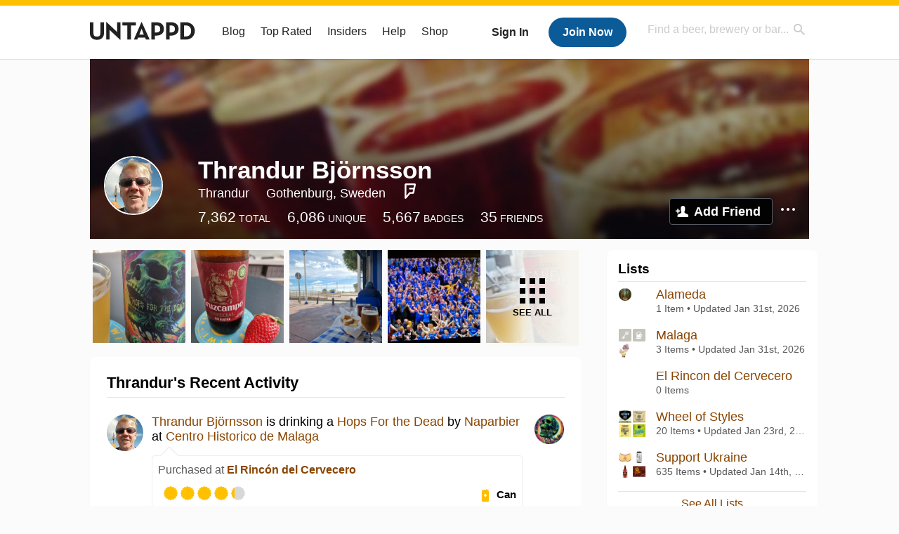

--- FILE ---
content_type: text/html; charset=UTF-8
request_url: https://untappd.com/user/Thrandur
body_size: 17041
content:
<!DOCTYPE html>

<html lang="en">

<head>
			<!-- https://nextglass.slack.com/archives/C04N1J9FBHU/p1759426560133409?thread_ts=1755544269.186859&cid=C04N1J9FBHU -->
		<!-- From their docs: IMPORTANT: This tag must be the first '<script>' tag on the page. -->
		<script src="https://app.termly.io/resource-blocker/d6db7a3c-38b6-45a7-9433-e965e78f4809"></script>
	
	<meta http-equiv="Content-Type" content="text/html; charset=utf-8" />

			<title>Thrandur Björnsson on Untappd</title>
		
	<meta property="og:site_name" content="Untappd" />

	<!-- meta block -->
			<meta name="description" content="Thrandur Björnsson Check-in Activity on Untappd with beer ratings, venues and more." />
		<meta name="viewport" content="user-scalable=no, initial-scale=1, maximum-scale=1, minimum-scale=1, width=device-width" />
	<meta name="robots" content="noindex, nofollow"><meta name="referrer" content="origin-when-crossorigin">
	<meta name="author" content="The Untappd Team" />
	<meta name="Copyright" content="Copyright Untappd 2026. All Rights Reserved." />
	<meta name="DC.title" content="Untappd" />
			<meta name="DC.subject" content="Thrandur Björnsson Check-in Activity on Untappd with beer ratings, venues and more." />
			<meta name="DC.creator" content="The Untappd Team" />

	<meta name="google-site-verification" content="EnR7QavTgiLCzZCCOv_OARCHsHhFwkwnJdG0Sti9Amg" />
	<meta name="bitly-verification" content="b3080898518a"/>

	<!-- favicon -->
	<link rel="apple-touch-icon" sizes="144x144" href="https://untappd.com/assets/apple-touch-icon.png">
	<link rel="icon" type="image/png" href="https://untappd.com/assets/favicon-32x32-v2.png" sizes="32x32">
	<link rel="icon" type="image/png" href="https://untappd.com/assets/favicon-16x16-v2.png" sizes="16x16">
	<link rel="manifest" href="https://untappd.com/assets/manifest.json">
	<link rel="mask-icon" href="https://untappd.com/assets/safari-pinned-tab.svg" color="#5bbad5">

	<link rel="stylesheet"
    	href="https://untappd.com/assets/css/tailwind.css?v=2.8.34">
	</link>

			<link rel="stylesheet" href="https://untappd.com/assets/css/master.min.css?v=4.5.36" />
		<link rel="stylesheet" href="https://untappd.com/assets/v3/css/style.css?v=4.5.36" />
		<link rel="stylesheet" href="https://untappd.com/assets/design-system/css/styles.css?v=4.5.36" />
		<link href="https://fonts.googleapis.com/icon?family=Material+Icons" rel="stylesheet">
		<link href="https://fonts.googleapis.com/css?family=Material+Icons|Material+Icons+Outlined|Material+Icons+Two+Tone|Material+Icons+Round|Material+Icons+Sharp" rel="stylesheet">
			<script src="https://untappd.com/assets/v3/js/common/min/site_common_min.js?v=2.8.34"></script>
				<link rel="stylesheet" href="https://untappd.com/assets/css/facybox.min.css?v=4.5.36" />
			
		<link rel="stylesheet" href="https://untappd.com/assets/css/jquery.notifyBar.min.css?v=4.5.36" />
		<link rel="stylesheet" href="https://untappd.com/assets/css/tipsy.min.css?v=4.5.36" type="text/css" media="screen" title="no title" charset="utf-8">
		
		<script type="text/javascript" language="Javascript">
			$(document).ready(function(){
				$(".tip").tipsy({fade: true});
				$('.badge_hint').tipsy({gravity: 's', fade: true});
				$('.disabled').tipsy({gravity: 'n', fade: true});

				refreshTime(".timezoner", "D MMM YY", true);

				$(".tab").click(function(){
					$(".tab-area li").removeClass('active');
					$(this).parent().addClass('active');
					$(".list").hide();
					$($(this).attr("href")).show();
					return false;
				});
			});

			</script>
			<!-- For IE -->
	<script type="text/javascript" language="Javascript">
	onChangeInterval = "";
	if(!(window.console && console.log)) {
	  console = {
	    log: function(){},
	    debug: function(){},
	    info: function(){},
	    warn: function(){},
	    error: function(){}
	  };
	}
	</script>
	
	<!-- algoliasearch -->
	<script type="text/javascript" src="https://untappd.com/assets/libs/js/algoliasearch.min.js?v2.8.34"></script>
	<script type="text/javascript" src="https://untappd.com/assets/libs/js/autocomplete.min.js?v2.8.34"></script>
	<script type="text/javascript" src="https://untappd.com/assets/libs/js/lodash.min.js?v2.8.34"></script>
	<script type="text/javascript" src="https://untappd.com/assets/js/global/autosearch_tracking.min.js?v2.8.34"></script>

	<script>
        !function(e,a,t,n,s,i,c){e.AlgoliaAnalyticsObject=s,e.aa=e.aa||function(){(e.aa.queue=e.aa.queue||[]).push(arguments)},i=a.createElement(t),c=a.getElementsByTagName(t)[0],i.async=1,i.src="https://cdn.jsdelivr.net/npm/search-insights@0.0.14",c.parentNode.insertBefore(i,c)}(window,document,"script",0,"aa");

        // Initialize library
        aa('init', {
        applicationID: '9WBO4RQ3HO',
        apiKey: '1d347324d67ec472bb7132c66aead485',
        })
    </script>


			<!-- Google Tag Manager -->
		<script>(function(w,d,s,l,i){w[l]=w[l]||[];w[l].push({'gtm.start':
		new Date().getTime(),event:'gtm.js'});var f=d.getElementsByTagName(s)[0],
		j=d.createElement(s),dl=l!='dataLayer'?'&l='+l:'';j.async=true;j.src=
		'https://www.googletagmanager.com/gtm.js?id='+i+dl;f.parentNode.insertBefore(j,f);
		})(window,document,'script','dataLayer','GTM-N4DVXTR');</script>
		<!-- End Google Tag Manager -->
	
	<script src="https://untappd.com/assets/v3/js/venue-impression-tracker.js"></script>

	<script type="text/javascript">
		var clevertap = {event:[], profile:[], account:[], onUserLogin:[], region: 'us1', notifications:[], privacy:[]};
        clevertap.account.push({"id": "865-K5R-W96Z"});
        clevertap.privacy.push({optOut: false}); //set the flag to true, if the user of the device opts out of sharing their data
        clevertap.privacy.push({useIP: true}); //set the flag to true, if the user agrees to share their IP data
        (function () {
                var wzrk = document.createElement('script');
                wzrk.type = 'text/javascript';
                wzrk.async = true;
                wzrk.src = ('https:' == document.location.protocol ? 'https://d2r1yp2w7bby2u.cloudfront.net' : 'http://static.clevertap.com') + '/js/clevertap.min.js';
                var s = document.getElementsByTagName('script')[0];
                s.parentNode.insertBefore(wzrk, s);
        })();
	</script>

    <!-- Freestar Ads -->
<!-- Below is a recommended list of pre-connections, which allow the network to establish each connection quicker, speeding up response times and improving ad performance. -->
<link rel="preconnect" href="https://a.pub.network/" crossorigin />
<link rel="preconnect" href="https://b.pub.network/" crossorigin />
<link rel="preconnect" href="https://c.pub.network/" crossorigin />
<link rel="preconnect" href="https://d.pub.network/" crossorigin />
<link rel="preconnect" href="https://c.amazon-adsystem.com" crossorigin />
<link rel="preconnect" href="https://s.amazon-adsystem.com" crossorigin />
<link rel="preconnect" href="https://btloader.com/" crossorigin />
<link rel="preconnect" href="https://api.btloader.com/" crossorigin />
<link rel="preconnect" href="https://cdn.confiant-integrations.net" crossorigin />
<!-- Below is a link to a CSS file that accounts for Cumulative Layout Shift, a new Core Web Vitals subset that Google uses to help rank your site in search -->
<!-- The file is intended to eliminate the layout shifts that are seen when ads load into the page. If you don't want to use this, simply remove this file -->
<!-- To find out more about CLS, visit https://web.dev/vitals/ -->
<link rel="stylesheet" href="https://a.pub.network/untappd-com/cls.css">
<script data-cfasync="false" type="text/javascript">
    console.log("freestar_init");

    var env = 'PROD';

    var freestar = freestar || {};
    freestar.queue = freestar.queue || [];
    freestar.queue.push(function () {
        if (env !== 'PROD') {   
            googletag.pubads().set('page_url', 'https://untappd.com/'); // Makes ads fill in non-prod environments
        }
    });
    freestar.config = freestar.config || {};
    freestar.config.enabled_slots = [];
    freestar.initCallback = function () { (freestar.config.enabled_slots.length === 0) ? freestar.initCallbackCalled = false : freestar.newAdSlots(freestar.config.enabled_slots) }
</script>
<script src="https://a.pub.network/untappd-com/pubfig.min.js" data-cfasync="false" async></script>
<script async src="https://securepubads.g.doubleclick.net/tag/js/gpt.js?network-code=15184186" ></script>
<!-- End Freestar Ads -->
    <!-- Freestar Ad Sticky Styling: https://resources.freestar.com/docs/sticky-ads-1 -->
    <style>
    div.sticky {
        position: -webkit-sticky; /* Safari */
        position: sticky;
        top: 84px; /* Navbar height */
    }
    </style>

</head>
<style type="text/css">
	.hidden {display: none;}
	.main {
       margin-top: 0px !important;
   }
</style>
<script src="https://untappd.com/assets/libs/js/feather-icons@4.29.2.min.js"></script>
<body onunload="">
<!-- Google Tag Manager (noscript) -->
<noscript><iframe src="https://www.googletagmanager.com/ns.html?id=GTM-N4DVXTR" height="0" width="0" style="display:none;visibility:hidden"></iframe></noscript>
<!-- End Google Tag Manager (noscript) -->


<script type="text/javascript">
    $(document).ready(function() {
        $('a[data-href=":logout"]').on('click', function(event) {
            clevertap.event.push("logout");
        });
        $('a[data-href=":external/help"]').on('click', function(event) {
            clevertap.event.push("pageview_help");
        });
        $('a[data-href=":store"]').on('click', function(event) {
            clevertap.event.push("pageview_store");
        });
        $('a[href="/admin"]').on('click', function(event) {
          clevertap.event.push("pageview_admin");
        });

            });
</script>
<div id="mobile_nav_user">

   </div>

<div id="mobile_nav_site">
  <form class="search_box" method="get" action="/search">
    <input type="text" class="track-focus search-input-desktop" autocomplete="off" data-track="desktop_search" placeholder="Find a beer, brewery or bar..." name="q" aria-label="Find a beer, brewery or bar search" />
    <input type="submit" value="Submit the form!" style="position: absolute; top: 0; left: 0; z-index: 0; width: 1px; height: 1px; visibility: hidden;" />
    <div class="autocomplete">
    </div>
  </form>
  <ul>
    <li><a class="track-click" data-track="mobile_menu" data-href=":blog" href="/blog">Blog</a></li>
    <li><a class="track-click" data-track="mobile_menu" data-href=":beer/top_rated" href="/beer/top_rated">Top Rated</a></li>
    <li><a class="track-click" data-track="mobile_menu" data-href=":supporter" href="/supporter">Insiders</a></li>
    <li><a class="track-click" data-track="mobile_menu" data-href=":external/help" target="_blank" href="http://help.untappd.com">Help</a></li>
    <li><a class="track-click" data-track="mobile_menu" data-href=":shop" target="_blank" href="https://untappd.com/shop">Shop</a></li>
          <li><a class="track-click" data-track="mobile_menu" data-href=":sidebar/login" href="/login">Login</a></li>
      <li><a class="track-click" data-track="mobile_menu" data-href=":sidebar/create" href="/create?source=mobilemenu">Sign Up</a></li>
        </ul>
</div>
<header>

  <div class="inner mt-2">

		<a class="track-click logo" style="margin-top: 2px;" data-track="desktop_header" data-href=":root" href="/">
			<img src="https://untappd.com/assets/design-system/ut-brand-dark.svg" class="" alt="Untappd"/>
		</a>

    
      <div class="get_user_desktop">
        <a class="sign_in track-click" data-track="mobile_header" data-href=":login" href="/login?go_to=https://untappd.com/user/Thrandur">Sign In</a>
        <a href="/create" class="join track_click" data-track="mobile_header" data-href=":create">Join Now</a>
      </div>

    
    <div class="mobile_menu_btn">Menu</div>

    <div id="nav_site">
      <ul>
        <li><a class="track-click" data-track="desktop_menu" data-href=":blog" href="/blog">Blog</a></li>
        <li><a class="track-click" data-track="desktop_menu" data-href=":beer/top_rated" href="/beer/top_rated">Top Rated</a></li>
        <li><a class="track-click" data-track="desktop_menu" data-href=":supporter" href="/supporter">Insiders</a></li>
        <li><a class="track-click" data-track="desktop_menu" data-href=":external/help" target="_blank" href="http://help.untappd.com">Help</a></li>
        <li><a class="track-click" data-track="desktop_menu" data-href=":shop" target="_blank" href="https://untappd.com/shop">Shop</a></li>
      </ul>
      <form class="search_box" method="get" action="/search">
        <input type="text" class="track-focus search-input-desktop" autocomplete="off" data-track="desktop_search" placeholder="Find a beer, brewery or bar..." name="q" aria-label="Find a beer, brewery or bar search" />
        <input type="submit" value="Submit the form!" style="position: absolute; top: 0; left: 0; z-index: 0; width: 1px; height: 1px; visibility: hidden;" />
        <div class="autocomplete">
        </div>
      </form>
    </div>
    </div>
</header>
<style type="text/css">
    .ac-selected {
        background-color: #f8f8f8;
    }
</style>

<div class="nav_open_overlay"></div>
<div id="slide">

<script>
$(document).ready(() => {
	$(".hide-notice-banner").on("click", function(e) {
		e.preventDefault();
		$(this).parent().parent().slideUp();
		$.post(`/account/hide_notice_wildcard`, {cookie: $(this).attr('data-cookie-name')}, (data) => {
			console.log(data);
		}).fail((err) => {
			console.error(err);
		})
	})

	$(".hide-notice-simple").on("click", function(e) {
		e.preventDefault();
		$(this).parent().parent().slideUp();
	})

	feather.replace()
})
</script>

<div class="cont user_profile">

	<div class="profile_header" style="background-image: url('https://assets.untappd.com/site/assets/v3/images/cover_default.jpg'); background-position: center -0px" data-offset="0" data-image-url="https://assets.untappd.com/site/assets/v3/images/cover_default.jpg">

		
		<div class="content">
			

			<div class="user-info">
				<div class="user-avatar">
										<div class="avatar-holder">
						<img src="https://assets.untappd.com/profile/2e08ec7b5c49d2d1fced2556d3414c6c_300x300.jpeg" alt="User avatar">
					</div>
				</div><div class="info">
					<h1>
						Thrandur Björnsson					</h1>
					<div class="user-details">
					<p class="username">Thrandur</p>
						<p class="location">Gothenburg, Sweden</p>						<div class="social">
																<p>
										<a class="sq track-click" target="_blank" data-track="profile" data-href=":foursquare" href="https://foursquare.com/user/451512579">Foursquare</a>
									</p>
															</div>
					</div>

					<div class="stats">
													<a href="/user/Thrandur" class="track-click" data-track="profile" data-href=":stats/general">
								<span class="stat">7,362</span>
								<span class="title">Total</span>
							</a><a href="/user/Thrandur/beers" class="track-click" data-track="profile" data-href=":stats/beerhistory">
								<span class="stat">6,086</span>
								<span class="title">Unique</span>
							</a><a href="/user/Thrandur/badges" class="track-click" data-track="profile" data-href=":stats/badges">
								<span class="stat">5,667</span>
								<span class="title">Badges</span>
							</a><a href="/user/Thrandur/friends" class="track-click" data-track="profile" data-href=":stats/friends">
								<span class="stat">35</span>
								<span class="title">Friends</span>
							</a>
							
					</div>

					<div class="friend-button">

						<a class="add-friend button yellow track-click" data-track="profile" data-href=":friend/add" href="#" data-user-id="4681772" data-friend-method="request">Add Friend</a>
													<div class="friend-more">

								<div class="friend-more-pop" style="display: none;">
									<a class="report-user" href="#" data-report-url="/report/user?username=Thrandur">Report User</a>
																	</div>

							</div>
												</div>
				</div>
			</div>
		</div>
	</div>

	
		<div class="profile_left">

								<div class="photo-boxes">
						<p><a href="/user/Thrandur/checkin/1546654754"><img loading="lazy" src="https://images.untp.beer/crop?width=640&height=640&stripmeta=true&url=https://untappd.s3.amazonaws.com/photos/2026_01_31/4766fdf1aed98a80190b23d8418afb24_c_1546654754_raw.jpg" alt="Recent check-in photo 1" /></a></p><p><a href="/user/Thrandur/checkin/1546183130"><img loading="lazy" src="https://images.untp.beer/crop?width=640&height=640&stripmeta=true&url=https://untappd.s3.amazonaws.com/photos/2026_01_29/924d052ab2eeffc37ea166a9f6f77011_c_1546183130_raw.jpg" alt="Recent check-in photo 2" /></a></p><p><a href="/user/Thrandur/checkin/1546176871"><img loading="lazy" src="https://images.untp.beer/crop?width=640&height=640&stripmeta=true&url=https://untappd.s3.amazonaws.com/photos/2026_01_29/f912dad201c4ad102d3222b4d5fd886e_c_1546176871_raw.jpg" alt="Recent check-in photo 3" /></a></p><p><a href="/user/Thrandur/checkin/1546059513"><img loading="lazy" src="https://images.untp.beer/crop?width=640&height=640&stripmeta=true&url=https://untappd.s3.amazonaws.com/photos/2026_01_28/87b01c22816b024b5103621b500b0405_c_1546059513_raw.jpg" alt="Recent check-in photo 4" /></a></p><p><a href="/user/Thrandur/photos"><span class="all">See All</span><img loading="lazy" src="https://images.untp.beer/crop?width=640&height=640&stripmeta=true&url=https://untappd.s3.amazonaws.com/photos/2026_01_27/574e233f6b65dc7c455821f62aee4f90_c_1545956523_raw.jpg" alt="See all photos"></a></p>					</div>
					
			<div class="activity box">

				<div class="content">
												<h3>Thrandur's Recent Activity</h3>
												<div id="main-stream">
						
			<div class="item " id="checkin_1546654754" data-checkin-id="1546654754">
				<div class="">
								<div class="avatar">
					<div class="avatar-holder">
												<a href="/user/Thrandur">
							<img loading="lazy" src="https://assets.untappd.com/profile/2e08ec7b5c49d2d1fced2556d3414c6c_100x100.jpeg" alt="Thrandur Björnsson">
						</a>
					</div>
				</div>
				<div class="checkin">
					<div class="top">
													<a href="/b/naparbier-hops-for-the-dead/6549881" class="label">
								<img loading="lazy" src="https://assets.untappd.com/site/beer_logos/beer-6549881_a7d1e_sm.jpeg" alt="Hops For the Dead by Naparbier">
							</a>
														<p class="text" data-track-venue-impression="venue_id-12377975-type-checkin_feed">
								<a href="/user/Thrandur" class="user">Thrandur Björnsson</a>  is drinking a <a href="/b/naparbier-hops-for-the-dead/6549881">Hops For the Dead</a> by <a  href="/Naparbier">Naparbier</a> at <a href="/v/centro-historico-de-malaga/12377975">Centro Historico de Malaga</a>
							</p>
														<div class="checkin-comment">
								
								<p class="purchased" data-track-venue-impression="venue_id-1886578-type-checkin_feed">Purchased at <a href="/v/el-rincon-del-cervecero/1886578">El Rincón del Cervecero</a></p>									<div class="rating-serving">
																						<p class="serving">
										          <img src="https://assets.untappd.com/static_app_assets/new_serving_styles_2024/can@3x.png" alt="Can">
										          <span>Can</span>
										        </p>
												<div class="caps " data-rating="4.25">
		<div class="cap cap-100"></div>
		<div class="cap cap-100"></div>
		<div class="cap cap-100"></div>
		<div class="cap cap-100"></div>
		<div class="cap cap-25"></div>
	</div>								    </div>
									
								<span style="display: block; clear: both;"></span>

							</div>
														<p class="photo">
								<a href="/user/Thrandur/checkin/1546654754" class="track-click" data-track="activity_feed" data-href=":feed/viewcheckinphoto">
									<img loading="lazy" src="https://images.untp.beer/crop?width=640&height=640&stripmeta=true&url=https://untappd.s3.amazonaws.com/photos/2026_01_31/4766fdf1aed98a80190b23d8418afb24_c_1546654754_raw.jpg" alt="Check-in Photo">
								</a>
							</p>
							
					</div>

					<div class="feedback">

						<div class="actions_bar">
							
						</div>

						<div class="bottom">
							<a href="/user/Thrandur/checkin/1546654754" class="time timezoner track-click" data-track="activity_feed" data-href=":feed/viewcheckindate">Sat, 31 Jan 2026 14:20:40 +0000</a>
							<a href="/user/Thrandur/checkin/1546654754" class="track-click" data-track="activity_feed" data-href=":feed/viewcheckintext">View Detailed Check-in</a>
													</div>

						<div class="cheers" style="display: none;">								<span class="count"><span>0</span></span>
								<span class="toast-list"></span>
														</div>

						<div class="comments">
							<div class="comments-container">
															</div>
							
						</div>
					</div>
				</div>
				</div>
			</div>
			
			<div class="item " id="checkin_1546183130" data-checkin-id="1546183130">
				<div class="">
								<div class="avatar">
					<div class="avatar-holder">
												<a href="/user/Thrandur">
							<img loading="lazy" src="https://assets.untappd.com/profile/2e08ec7b5c49d2d1fced2556d3414c6c_100x100.jpeg" alt="Thrandur Björnsson">
						</a>
					</div>
				</div>
				<div class="checkin">
					<div class="top">
													<a href="/b/cruzcampo-cruzcampo-especial-sin-gluten/2067754" class="label">
								<img loading="lazy" src="https://assets.untappd.com/site/beer_logos/beer-2067754_d2a9d_sm.jpeg" alt="Cruzcampo Especial Sin Gluten by Cruzcampo">
							</a>
														<p class="text" data-track-venue-impression="venue_id-12377975-type-checkin_feed">
								<a href="/user/Thrandur" class="user">Thrandur Björnsson</a>  is drinking a <a href="/b/cruzcampo-cruzcampo-especial-sin-gluten/2067754">Cruzcampo Especial Sin Gluten</a> by <a  href="/CruzcampoHeinekenEspana">Cruzcampo</a> at <a href="/v/centro-historico-de-malaga/12377975">Centro Historico de Malaga</a>
							</p>
														<div class="checkin-comment">
								
								<p class="purchased" data-track-venue-impression="venue_id-2786559-type-checkin_feed">Purchased at <a href="/v/supermercado-mas/2786559">Supermercado MAS</a></p>									<div class="rating-serving">
																						<p class="serving">
										          <img src="https://assets.untappd.com/static_app_assets/new_serving_styles_2024/bottle@3x.png" alt="Bottle">
										          <span>Bottle</span>
										        </p>
												<div class="caps " data-rating="3.25">
		<div class="cap cap-100"></div>
		<div class="cap cap-100"></div>
		<div class="cap cap-100"></div>
		<div class="cap cap-25"></div>
		<div class="cap"></div>
	</div>								    </div>
									
								<span style="display: block; clear: both;"></span>

							</div>
														<p class="photo">
								<a href="/user/Thrandur/checkin/1546183130" class="track-click" data-track="activity_feed" data-href=":feed/viewcheckinphoto">
									<img loading="lazy" src="https://images.untp.beer/crop?width=640&height=640&stripmeta=true&url=https://untappd.s3.amazonaws.com/photos/2026_01_29/924d052ab2eeffc37ea166a9f6f77011_c_1546183130_raw.jpg" alt="Check-in Photo">
								</a>
							</p>
							
					</div>

					<div class="feedback">

						<div class="actions_bar">
							
						</div>

						<div class="bottom">
							<a href="/user/Thrandur/checkin/1546183130" class="time timezoner track-click" data-track="activity_feed" data-href=":feed/viewcheckindate">Thu, 29 Jan 2026 15:02:18 +0000</a>
							<a href="/user/Thrandur/checkin/1546183130" class="track-click" data-track="activity_feed" data-href=":feed/viewcheckintext">View Detailed Check-in</a>
													</div>

						<div class="cheers" >								<span class="count">
									<span>1</span>
								</span><span class="toast-list">
																			<a class="user-toasts tip track-click" data-user-name="schickhardt" href="/user/schickhardt" title="Christian Schickhardt" data-track="activity_feed" data-href=":feed/userprofiletoast">
											<img loading="lazy" src="https://assets.untappd.com/profile/f6cc0d2c4ac7696386daa0e1d3d62fa4_100x100.jpg" alt="Christian Schickhardt avatar">
										</a>
																		</span>
						      							</div>

						<div class="comments">
							<div class="comments-container">
															</div>
							
						</div>
					</div>
				</div>
				</div>
			</div>
			
			<div class="item " id="checkin_1546176871" data-checkin-id="1546176871">
				<div class="">
								<div class="avatar">
					<div class="avatar-holder">
												<a href="/user/Thrandur">
							<img loading="lazy" src="https://assets.untappd.com/profile/2e08ec7b5c49d2d1fced2556d3414c6c_100x100.jpeg" alt="Thrandur Björnsson">
						</a>
					</div>
				</div>
				<div class="checkin">
					<div class="top">
													<a href="/b/heineken-espana-el-aguila/3051668" class="label">
								<img loading="lazy" src="https://assets.untappd.com/site/beer_logos/beer-3051668_a0220_sm.jpeg" alt="El Águila  by Heineken España">
							</a>
														<p class="text" data-track-venue-impression="venue_id-7983805-type-checkin_feed">
								<a href="/user/Thrandur" class="user">Thrandur Björnsson</a>  is drinking an <a href="/b/heineken-espana-el-aguila/3051668">El Águila </a> by <a  href="/w/heineken-espana/449210">Heineken España</a> at <a href="/v/marisqueria-narval/7983805">Marisquería Narval</a>
							</p>
														<div class="checkin-comment">
																	<p class="comment-text" id="translate_1546176871">
									Vätskekontroll. 19C, soligt och sjöbris. 10.000 steg redan och hemvändan kvar 😎🍻									</p>

																					<div class="translate"><a href="/login?go_to=https://untappd.com/user/Thrandur" data-checkin-id="1546176871">Translate</a></div>
												
																	<div class="rating-serving">
																						<p class="serving">
										          <img src="https://assets.untappd.com/static_app_assets/new_serving_styles_2024/draft@3x.png" alt="Draft">
										          <span>Draft</span>
										        </p>
												<div class="caps " data-rating="3.25">
		<div class="cap cap-100"></div>
		<div class="cap cap-100"></div>
		<div class="cap cap-100"></div>
		<div class="cap cap-25"></div>
		<div class="cap"></div>
	</div>								    </div>
									
								<span style="display: block; clear: both;"></span>

							</div>
														<p class="photo">
								<a href="/user/Thrandur/checkin/1546176871" class="track-click" data-track="activity_feed" data-href=":feed/viewcheckinphoto">
									<img loading="lazy" src="https://images.untp.beer/crop?width=640&height=640&stripmeta=true&url=https://untappd.s3.amazonaws.com/photos/2026_01_29/f912dad201c4ad102d3222b4d5fd886e_c_1546176871_raw.jpg" alt="Check-in Photo">
								</a>
							</p>
							
					</div>

					<div class="feedback">

						<div class="actions_bar">
							
						</div>

						<div class="bottom">
							<a href="/user/Thrandur/checkin/1546176871" class="time timezoner track-click" data-track="activity_feed" data-href=":feed/viewcheckindate">Thu, 29 Jan 2026 12:55:37 +0000</a>
							<a href="/user/Thrandur/checkin/1546176871" class="track-click" data-track="activity_feed" data-href=":feed/viewcheckintext">View Detailed Check-in</a>
													</div>

						<div class="cheers" >								<span class="count">
									<span>1</span>
								</span><span class="toast-list">
																			<a class="user-toasts tip track-click" data-user-name="schickhardt" href="/user/schickhardt" title="Christian Schickhardt" data-track="activity_feed" data-href=":feed/userprofiletoast">
											<img loading="lazy" src="https://assets.untappd.com/profile/f6cc0d2c4ac7696386daa0e1d3d62fa4_100x100.jpg" alt="Christian Schickhardt avatar">
										</a>
																		</span>
						      							</div>

						<div class="comments">
							<div class="comments-container">
															</div>
							
						</div>
					</div>
				</div>
				</div>
			</div>
			
			<div class="item " id="checkin_1546059513" data-checkin-id="1546059513">
				<div class="">
								<div class="avatar">
					<div class="avatar-holder">
												<a href="/user/Thrandur">
							<img loading="lazy" src="https://assets.untappd.com/profile/2e08ec7b5c49d2d1fced2556d3414c6c_100x100.jpeg" alt="Thrandur Björnsson">
						</a>
					</div>
				</div>
				<div class="checkin">
					<div class="top">
													<a href="/b/cerveses-hoppit-the-magician/6440629" class="label">
								<img loading="lazy" src="https://assets.untappd.com/site/beer_logos/beer-6440629_ff1a1_sm.jpeg" alt="THE MAGICIAN by Cerveses Hoppit">
							</a>
														<p class="text" data-track-venue-impression="venue_id-12377975-type-checkin_feed">
								<a href="/user/Thrandur" class="user">Thrandur Björnsson</a>  is drinking a <a href="/b/cerveses-hoppit-the-magician/6440629">THE MAGICIAN</a> by <a  href="/CervesesHoppit">Cerveses Hoppit</a> at <a href="/v/centro-historico-de-malaga/12377975">Centro Historico de Malaga</a>
							</p>
														<div class="checkin-comment">
																	<p class="comment-text" id="translate_1546059513">
									Áfram Ísland 🇮🇸🇮🇸🇮🇸🇮🇸🇮🇸									</p>

									
								<p class="purchased" data-track-venue-impression="venue_id-1886578-type-checkin_feed">Purchased at <a href="/v/el-rincon-del-cervecero/1886578">El Rincón del Cervecero</a></p>									<div class="rating-serving">
																						<p class="serving">
										          <img src="https://assets.untappd.com/static_app_assets/new_serving_styles_2024/can@3x.png" alt="Can">
										          <span>Can</span>
										        </p>
												<div class="caps " data-rating="4.25">
		<div class="cap cap-100"></div>
		<div class="cap cap-100"></div>
		<div class="cap cap-100"></div>
		<div class="cap cap-100"></div>
		<div class="cap cap-25"></div>
	</div>								    </div>
									
								<span style="display: block; clear: both;"></span>

							</div>
														<p class="photo">
								<a href="/user/Thrandur/checkin/1546059513" class="track-click" data-track="activity_feed" data-href=":feed/viewcheckinphoto">
									<img loading="lazy" src="https://images.untp.beer/crop?width=640&height=640&stripmeta=true&url=https://untappd.s3.amazonaws.com/photos/2026_01_28/87b01c22816b024b5103621b500b0405_c_1546059513_raw.jpg" alt="Check-in Photo">
								</a>
							</p>
							
					</div>

					<div class="feedback">

						<div class="actions_bar">
							
						</div>

						<div class="bottom">
							<a href="/user/Thrandur/checkin/1546059513" class="time timezoner track-click" data-track="activity_feed" data-href=":feed/viewcheckindate">Wed, 28 Jan 2026 15:25:55 +0000</a>
							<a href="/user/Thrandur/checkin/1546059513" class="track-click" data-track="activity_feed" data-href=":feed/viewcheckintext">View Detailed Check-in</a>
													</div>

						<div class="cheers" >								<span class="count">
									<span>4</span>
								</span><span class="toast-list">
																			<a class="user-toasts tip track-click" data-user-name="Fredric" href="/user/Fredric" title="Fredric H" data-track="activity_feed" data-href=":feed/userprofiletoast">
											<img loading="lazy" src="https://assets.untappd.com/profile/127389730928d5dbbe164856ce0e8a69_100x100.jpg" alt="Fredric H avatar">
										</a>
																				<a class="user-toasts tip track-click" data-user-name="BoMikael" href="/user/BoMikael" title="Mikael Möller" data-track="activity_feed" data-href=":feed/userprofiletoast">
											<img loading="lazy" src="https://assets.untappd.com/profile/a75ac8c2042a36b96caccb5b09d25a27_100x100.jpg" alt="Mikael Möller avatar">
										</a>
																				<a class="user-toasts tip track-click" data-user-name="lasse_za" href="/user/lasse_za" title="lasse zackrisson" data-track="activity_feed" data-href=":feed/userprofiletoast">
											<img loading="lazy" src="https://assets.untappd.com/profile/20a53c0d987e85bffd2233362bee3d60_100x100.jpg" alt="lasse zackrisson avatar">
										</a>
																				<a class="user-toasts tip track-click" data-user-name="ardbengt" href="/user/ardbengt" title="Bengt Svensson" data-track="activity_feed" data-href=":feed/userprofiletoast">
											<img loading="lazy" src="https://assets.untappd.com/profile/99a9e9efa729451a621c836987e9adf1_100x100.jpg" alt="Bengt Svensson avatar">
										</a>
																		</span>
						      							</div>

						<div class="comments">
							<div class="comments-container">
															</div>
							
						</div>
					</div>
				</div>
				</div>
			</div>
			
			<div class="item " id="checkin_1545956523" data-checkin-id="1545956523">
				<div class="">
								<div class="avatar">
					<div class="avatar-holder">
												<a href="/user/Thrandur">
							<img loading="lazy" src="https://assets.untappd.com/profile/2e08ec7b5c49d2d1fced2556d3414c6c_100x100.jpeg" alt="Thrandur Björnsson">
						</a>
					</div>
				</div>
				<div class="checkin">
					<div class="top">
													<a href="/b/caleya-frida/6567041" class="label">
								<img loading="lazy" src="https://assets.untappd.com/site/beer_logos/beer-6567041_98d89_sm.jpeg" alt="Frida by Caleya">
							</a>
														<p class="text" data-track-venue-impression="venue_id-12377975-type-checkin_feed">
								<a href="/user/Thrandur" class="user">Thrandur Björnsson</a>  is drinking a <a href="/b/caleya-frida/6567041">Frida</a> by <a  href="/Caleya">Caleya</a> at <a href="/v/centro-historico-de-malaga/12377975">Centro Historico de Malaga</a>
							</p>
														<div class="checkin-comment">
								
								<p class="purchased" data-track-venue-impression="venue_id-1886578-type-checkin_feed">Purchased at <a href="/v/el-rincon-del-cervecero/1886578">El Rincón del Cervecero</a></p>									<div class="rating-serving">
																						<p class="serving">
										          <img src="https://assets.untappd.com/static_app_assets/new_serving_styles_2024/can@3x.png" alt="Can">
										          <span>Can</span>
										        </p>
												<div class="caps " data-rating="4.25">
		<div class="cap cap-100"></div>
		<div class="cap cap-100"></div>
		<div class="cap cap-100"></div>
		<div class="cap cap-100"></div>
		<div class="cap cap-25"></div>
	</div>								    </div>
																			<span class="badge">
											<img loading="lazy" src="https://assets.untappd.com/badges/bdg_spain_sm.jpg" alt="Flamenco (Level 55)">
											<span>Earned the Flamenco (Level 55) badge!</span>
										</span>
										
								<span style="display: block; clear: both;"></span>

							</div>
														<p class="photo">
								<a href="/user/Thrandur/checkin/1545956523" class="track-click" data-track="activity_feed" data-href=":feed/viewcheckinphoto">
									<img loading="lazy" src="https://images.untp.beer/crop?width=640&height=640&stripmeta=true&url=https://untappd.s3.amazonaws.com/photos/2026_01_27/574e233f6b65dc7c455821f62aee4f90_c_1545956523_raw.jpg" alt="Check-in Photo">
								</a>
							</p>
							
					</div>

					<div class="feedback">

						<div class="actions_bar">
							
						</div>

						<div class="bottom">
							<a href="/user/Thrandur/checkin/1545956523" class="time timezoner track-click" data-track="activity_feed" data-href=":feed/viewcheckindate">Tue, 27 Jan 2026 15:14:03 +0000</a>
							<a href="/user/Thrandur/checkin/1545956523" class="track-click" data-track="activity_feed" data-href=":feed/viewcheckintext">View Detailed Check-in</a>
													</div>

						<div class="cheers" >								<span class="count">
									<span>2</span>
								</span><span class="toast-list">
																			<a class="user-toasts tip track-click" data-user-name="olgabeata" href="/user/olgabeata" title="Cattis" data-track="activity_feed" data-href=":feed/userprofiletoast">
											<img loading="lazy" src="https://assets.untappd.com/profile/330d90589d079e3e690a3e5f66bbd68b_100x100.jpg" alt="Cattis avatar">
										</a>
																				<a class="user-toasts tip track-click" data-user-name="BoMikael" href="/user/BoMikael" title="Mikael Möller" data-track="activity_feed" data-href=":feed/userprofiletoast">
											<img loading="lazy" src="https://assets.untappd.com/profile/a75ac8c2042a36b96caccb5b09d25a27_100x100.jpg" alt="Mikael Möller avatar">
										</a>
																		</span>
						      							</div>

						<div class="comments">
							<div class="comments-container">
															</div>
							
						</div>
					</div>
				</div>
				</div>
			</div>
						<script type="text/javascript" src="https://untappd.com/assets/v3/js/common/min/feed_scripts_min.js?v=2.8.34"></script>
			<style type="text/css">
				.translate {
					color: #000;
				    font-weight: 600;
				    font-size: 12px;
				    text-transform: uppercase;
				    margin-bottom: 0px;
				    margin-top: 15px;
				    margin-bottom: 10px;
				}
			</style>
			
			<script id="delete-checkin-container" type="text/x-handlebars-template">
				<div class="delete-confirm-checkin"></div>
			</script>
			<script id="delete-checkin-template" type="text/x-handlebars-template">
				<div class="modal delete-confirm"><div class="inner"><div class="top"><a class="close" href="#"></a><h3 style="margin-bottom: 0px; padding-bottom: 0px; border-bottom: none;">Confirm Check-in Deletion</h3></div><div class="error" id="delete-checkin-error" style="display: none;"></div><div class="delete-confirm-message" style="padding: 24px; text-align: center; -moz-box-sizing: border-box; box-sizing: border-box;"><p><strong>Warning</strong> - Are you sure you want to delete this check-in? This cannot be undone. All badges that are associated with this check-in will be removed.</p><div class="inner-container" style="width: 80%; margin: 15px auto;"><a href="#" class="check-confirm-deletion" data-checkin-id="{{checkin_id}}" style="margin-top: 15px;">Confirm Deletion</a><p id="checkin-delete-loader" class="stream-loading"><span></span></p></div></div></div></div>
			</script>
			<script id="comment-template" type="text/x-handlebars-template">
				{{#each items}}<div class="comment" id="comment_{{this.comment_id}}"><div class="avatar"><div class="avatar-holder">{{#if this.user.supporter}} <span class="supporter"></span>{{/if}}<a href="/user/{{this.user.user_name}}"><img src="{{this.user.user_avatar}}" alt="Your Avatar"></a></div></div><div class="text"><p><a href="/user/{{this.user.user_name}}">{{this.user.first_name}} {{this.user.last_name}}</a>: <abbr id="checkincomment_{{this.comment_id}}">{{{this.comment}}}</abbr></p><p class="meta"><span class="time timezoner">{{this.created_at}}</span>{{#if this.comment_editor}}<a href="#" class="comment-edit" data-comment-id="{{this.comment_id}}">Edit</a>{{/if}}{{#if this.comment_owner}}<a href="#" class="comment-delete" data-comment-id="{{this.comment_id}}">Delete</a>{{/if}}</p></div></div>{{#if this.comment_editor}}<div class="comment" id="commentedit_{{this.comment_id}}" style="display: none;"><div class="avatar"><div class="avatar-holder">{{#if this.user.supporter}} <span class="supporter"></span>{{/if}}<a href="/user/{{this.user.user_name}}"><img src="{{this.user.user_avatar}}" alt="Your Avatar"></a></div></div><div class="text"><form class="editing"><p class="editerror_{{this.comment_id}} post-error" style="display: none;">There was a problem posting your comment, please try again.</p><textarea name="comment" id="commentBox_{{this.comment_id}}" onkeydown="limitTextReverse($('#commentBox_{{this.comment_id}}'),$('#commentedit_{{this.comment_id}} .myCount'), 140);">{{{this.comment}}}</textarea><span class="comment-loading" style="display: none;"></span><span class="counter"><abbr class="myCount">0</abbr>/140</span><span class="actions"><a href="#" class="submit comment-update-save" data-comment-id="{{this.comment_id}}">Update</a><a href="#" data-comment-id="{{this.comment_id}}" class="cancel comment-update-cancel">Cancel</a></span></form></div></div>{{/if}}{{/each}}
			</script>
			<script type="text/javascript">
				$(document).ready(function() {
					createImpressionTracker();
				});
			</script>
								<div class="feed-block">

						<div class="feed-block-login">
							<p><strong>Please sign in to view more.</strong></p>
							<span>If you don't have an account, <a href="https://untappd.com/create?source=feed">you can create one here</a>.</span>
							<a href="/login?go_to=https://untappd.com/user/Thrandur" class="yellow button">Sign In</a>
						</div>

						<div class="feed-block-fade"></div>

						<div class="feed-block-item">
							<div class="feed-block-label"></div>
							<div class="feed-block-avatar"></div>
							<div class="feed-block-content">
								<p></p>
								<p></p>
							</div>
						</div>
						<div class="feed-block-item">
							<div class="feed-block-label"></div>
							<div class="feed-block-avatar"></div>
							<div class="feed-block-content">
								<p></p>
								<p></p>
							</div>
						</div>

					</div>
					
					</div>


				
						<p class="stream-loading"><span></span></p>
									</div>
			</div>
		</div>

		<div class="sidebar">


			       <div class="box">
            <div class="content">
                <h3>Lists</h3>
                                    <div class="list-item list-none">
                        <div class="labels">
                            <a href="/user/Thrandur/lists/13735149" aria-label="List image">
                                <img src="https://assets.untappd.com/site/beer_logos/beer-6570002_fac6a_sm.jpeg" alt="Beer label">                            </a>
                        </div>
                        <div class="details">
                            <span class="name"><a href="/user/Thrandur/lists/13735149">Alameda</a></span>
                            <span class="meta">1 Item &bull; Updated <abbr class="format-date" data-date="Sat, 31 Jan 2026 14:20:44 +0000"></abbr></span>
                        </div>
                    </div>

                                        <div class="list-item list-none">
                        <div class="labels">
                            <a href="/user/Thrandur/lists/12514952" aria-label="List image">
                                <img src="https://ss3.4sqi.net/img/categories_v2/nightlife/secretbar_bg_88.png" alt="Beer label"><img src="https://ss3.4sqi.net/img/categories_v2/nightlife/pub_bg_88.png" alt="Beer label"><img src="https://utfb-images.untappd.com/101clocr6gthaus84ob5hah56rpk?auto=compress" alt="Beer label">                            </a>
                        </div>
                        <div class="details">
                            <span class="name"><a href="/user/Thrandur/lists/12514952">Malaga </a></span>
                            <span class="meta">3 Items &bull; Updated <abbr class="format-date" data-date="Sat, 31 Jan 2026 07:17:42 +0000"></abbr></span>
                        </div>
                    </div>

                                        <div class="list-item list-none">
                        <div class="labels">
                            <a href="/user/Thrandur/lists/13696855" aria-label="List image">
                                                            </a>
                        </div>
                        <div class="details">
                            <span class="name"><a href="/user/Thrandur/lists/13696855">El Rincon del Cervecero</a></span>
                            <span class="meta">0 Items</span>
                        </div>
                    </div>

                                        <div class="list-item list-none">
                        <div class="labels">
                            <a href="/user/Thrandur/lists/11106797" aria-label="List image">
                                <img src="https://assets.untappd.com/site/beer_logos/beer-3160840_8027d_sm.jpeg" alt="Beer label"><img src="https://assets.untappd.com/site/beer_logos/beer-2500718_55465_sm.jpeg" alt="Beer label"><img src="https://assets.untappd.com/site/beer_logos/beer-FranconianLager_90124.jpeg" alt="Beer label"><img src="https://assets.untappd.com/site/beer_logos/beer-2691063_2e519_sm.jpeg" alt="Beer label">                            </a>
                        </div>
                        <div class="details">
                            <span class="name"><a href="/user/Thrandur/lists/11106797">Wheel of Styles</a></span>
                            <span class="meta">20 Items &bull; Updated <abbr class="format-date" data-date="Fri, 23 Jan 2026 11:04:14 +0000"></abbr></span>
                        </div>
                    </div>

                                        <div class="list-item list-none">
                        <div class="labels">
                            <a href="/user/Thrandur/lists/10784392" aria-label="List image">
                                <img src="https://assets.untappd.com/site/beer_logos/beer-4895389_b833d_sm.jpeg" alt="Beer label"><img src="https://assets.untappd.com/site/beer_logos/beer-6025860_07988_sm.jpeg" alt="Beer label"><img src="https://assets.untappd.com/site/beer_logos/beer-5212028_cd181_sm.jpeg" alt="Beer label"><img src="https://assets.untappd.com/site/beer_logos/beer-3506170_9e583_sm.jpeg" alt="Beer label">                            </a>
                        </div>
                        <div class="details">
                            <span class="name"><a href="/user/Thrandur/lists/10784392">Support Ukraine </a></span>
                            <span class="meta">635 Items &bull; Updated <abbr class="format-date" data-date="Wed, 14 Jan 2026 08:58:46 +0000"></abbr></span>
                        </div>
                    </div>

                                                        <p class="more"><a class="track-click" data-track="sidebar" data-href=":userlists/lists" href="/user/Thrandur/lists/"">See All Lists</a></p>
                                </div>

        </div>
        <script type="text/javascript">
        $(document).ready(function() {
            $('.format-date').each(function() {
                $(this).html(moment($(this).attr('data-date')).format('MMM Do, YYYY'))
            });
        })
        </script>
                <div class="box sb-events">
            <div class="content">

                <h3>
                    Thrandur's Events                </h3>
                <div class="sb-event-list">
                                            <div class="sb-event-item">

                            <span class="icon">
                                <img src="https://images.untp.beer/resize?width=64&height=64&background=255,255,255&extend=white&stripmeta=true&url=https://utfb-images.untappd.com/vszkqupdw5thrbf04otw71ii8map?auto=compress">
                                <span class="flag going">Going</span>                            </span>

                            <div class="sb-event-details">
                                <p>Tue, Sep 30th • 5PM CET</p>
                                <h4><a href="/v/birras-deluxe/938917/event/915286">Winter SURPRISES!!🎁</a></h4>
                                <span><a href="/v/birras-deluxe/938917">Birras Deluxe</a> • 
                                Málaga , AN</span>
                            </div>

                        </div>
                                                <div class="sb-event-item">

                            <span class="icon">
                                <img src="https://images.untp.beer/resize?width=64&height=64&background=255,255,255&extend=white&stripmeta=true&url=https://utfb-images.untappd.com/9rprgrypalrw8lfz03x2cflew4ih?auto=compress">
                                <span class="flag going">Going</span>                            </span>

                            <div class="sb-event-details">
                                <p>Sun, Nov 16th • 12AM CET</p>
                                <h4><a href="/v/cerveceria-unterturkheim-malaga/11733052/event/920509">🍻 Christmas Beers 🍻</a></h4>
                                <span><a href="/v/cerveceria-unterturkheim-malaga/11733052">Cervecería Untertürkheim - Malaga</a> • 
                                Málaga , AN</span>
                            </div>

                        </div>
                                        </div>

                <p class="more"><a href="https://untappd.com/user/Thrandur/events">See All Events</a></p>
            </div>
        </div>
          <div class="box">
    <div class="content">
      <h3>Badges</h3>
      <div class="drinkers">
                  <a class="tip track-click" data-track="sidebar" data-href=":user/viewbadge" href="/user/Thrandur/badges/1366588054" title="Baltic Porter Day (2026)" ><span><img src="https://assets.untappd.com/promo/88158fd89a_UTC-BalticPorterDay-Badge-2025_1000x1000.png" alt="Baltic Porter Day (2026) badge logo"></span></a>
                  <a class="tip track-click" data-track="sidebar" data-href=":user/viewbadge" href="/user/Thrandur/badges/1365980565" title="Recappd – January 15, 2026" ><span><img src="https://assets.untappd.com/badges/bdg_Recappd_Daily.png" alt="Recappd – January 15, 2026 badge logo"></span></a>
                  <a class="tip track-click" data-track="sidebar" data-href=":user/viewbadge" href="/user/Thrandur/badges/1365980564" title="Lightyear Refresh" ><span><img src="https://assets.untappd.com/badges/bdg_Recappd_Style_Jan15_1000px.png" alt="Lightyear Refresh badge logo"></span></a>
                  <a class="tip track-click" data-track="sidebar" data-href=":user/viewbadge" href="/user/Thrandur/badges/1365792507" title="Recappd – January 14, 2026" ><span><img src="https://assets.untappd.com/badges/bdg_Recappd_Daily.png" alt="Recappd – January 14, 2026 badge logo"></span></a>
                  <a class="tip track-click" data-track="sidebar" data-href=":user/viewbadge" href="/user/Thrandur/badges/1365792506" title="Nebula Nectar" ><span><img src="https://assets.untappd.com/badges/bdg_Recappd_Style_Jan14_1000px.png" alt="Nebula Nectar badge logo"></span></a>
                  <a class="tip track-click" data-track="sidebar" data-href=":user/viewbadge" href="/user/Thrandur/badges/1365653538" title="Recappd – January 13, 2026" ><span><img src="https://assets.untappd.com/badges/bdg_Recappd_Daily.png" alt="Recappd – January 13, 2026 badge logo"></span></a>
                  <a class="tip track-click" data-track="sidebar" data-href=":user/viewbadge" href="/user/Thrandur/badges/1365653537" title="Interstellar Intermissions" ><span><img src="https://assets.untappd.com/badges/bdg_Recappd_Style_Jan13_1000px.png" alt="Interstellar Intermissions badge logo"></span></a>
                  <a class="tip track-click" data-track="sidebar" data-href=":user/viewbadge" href="/user/Thrandur/badges/1365507966" title="Recappd – January 12, 2026" ><span><img src="https://assets.untappd.com/badges/bdg_Recappd_Daily.png" alt="Recappd – January 12, 2026 badge logo"></span></a>
                  <a class="tip track-click" data-track="sidebar" data-href=":user/viewbadge" href="/user/Thrandur/badges/1365507965" title="Lifted Lightspeed" ><span><img src="https://assets.untappd.com/badges/bdg_Recappd_Style_Jan12_1000px.png" alt="Lifted Lightspeed badge logo"></span></a>
                  <a class="tip track-click" data-track="sidebar" data-href=":user/viewbadge" href="/user/Thrandur/badges/1365266999" title="Recappd – January 11, 2026" ><span><img src="https://assets.untappd.com/badges/bdg_Recappd_Daily.png" alt="Recappd – January 11, 2026 badge logo"></span></a>
                  <a class="tip track-click" data-track="sidebar" data-href=":user/viewbadge" href="/user/Thrandur/badges/1365266998" title="Orbiting Oenophiles" ><span><img src="https://assets.untappd.com/badges/bdg_Recappd_Style_Jan11_1000px.png" alt="Orbiting Oenophiles badge logo"></span></a>
                  <a class="tip track-click" data-track="sidebar" data-href=":user/viewbadge" href="/user/Thrandur/badges/1365080485" title="Nebula Nightcaps" ><span><img src="https://assets.untappd.com/badges/bdg_Recappd_Style_Jan10_1000px.png" alt="Nebula Nightcaps badge logo"></span></a>
                <p class="more"><a href="/user/Thrandur/badges" class="track-click" data-track="sidebar" data-href=":user/recentbadges">See All Badges</a></p>
      </div>
    </div>
  </div>
          <div class="box">
            <div class="content">
                <h3>Top Beers</h3>                    <div class="item">
                        <a href="/b/fat-lizard-brewing-co-raspy-mary-double-ipa/1771889" class="track-click" data-track="sidebar" data-href=":beer/toplist">
                            <p class="logo">
                                    <img src="https://assets.untappd.com/site/beer_logos/beer-1771889_4f598_sm.jpeg" alt="Raspy Mary Double IPA label">
                            </p><p class="text">
                                <span class="name">Raspy Mary Double IPA</span>
                                <span class="brewery">Fat Lizard Brewing Co.</span>                            </p>
                        </a>
                    </div>
                                        <div class="item">
                        <a href="/b/funky-fluid-3rd-anniversary/4516644" class="track-click" data-track="sidebar" data-href=":beer/toplist">
                            <p class="logo">
                                    <img src="https://assets.untappd.com/site/beer_logos/beer-4516644_3eec3_sm.jpeg" alt="3rd Anniversary label">
                            </p><p class="text">
                                <span class="name">3rd Anniversary</span>
                                <span class="brewery">Funky Fluid</span>                            </p>
                        </a>
                    </div>
                                        <div class="item">
                        <a href="/b/malbygg-depill/4238740" class="track-click" data-track="sidebar" data-href=":beer/toplist">
                            <p class="logo">
                                    <img src="https://assets.untappd.com/site/beer_logos/beer-4238740_32d7e_sm.jpeg" alt="Depill label">
                            </p><p class="text">
                                <span class="name">Depill</span>
                                <span class="brewery">Malbygg</span>                            </p>
                        </a>
                    </div>
                                        <div class="item">
                        <a href="/b/o-o-brewing-narangi/1692471" class="track-click" data-track="sidebar" data-href=":beer/toplist">
                            <p class="logo">
                                    <img src="https://assets.untappd.com/site/beer_logos/beer-1692471_89b88_sm.jpeg" alt="Narangi label">
                            </p><p class="text">
                                <span class="name">Narangi</span>
                                <span class="brewery">O/O Brewing </span>                            </p>
                        </a>
                    </div>
                                        <div class="item">
                        <a href="/b/malbygg-panda/4213797" class="track-click" data-track="sidebar" data-href=":beer/toplist">
                            <p class="logo">
                                    <img src="https://assets.untappd.com/site/beer_logos/beer-4213797_f2618_sm.jpeg" alt="Panda label">
                            </p><p class="text">
                                <span class="name">Panda</span>
                                <span class="brewery">Malbygg</span>                            </p>
                        </a>
                    </div>
                                                <p class="more"><a class="track-click" data-track="sidebar" data-href=":user/beerhistory" href="/user/Thrandur/beers">See All Beers</a></p>
                                        </div>
        </div>
            	<div class="box">
        	<div class="content">
                <h3>Top Venues</h3>                    <div class="item" data-track-venue-impression="venue_id-8758336-type-top_venues">
                        <a href="/v/station-linne/8758336" class="track-click" data-track="sidebar" data-href=":venue/toplist">
                            <p class="logo">
                                <span>Verified</span>                                <img src="https://assets.untappd.com/venuelogos/venue_8758336_348761da_bg_176.png?v=1" alt="Station Linné logo">
                            </p><p class="text">
                                <span class="name">Station Linné</span>

                                <span class="location">Gothenburg, Västra Götalands län                                        </span>                            </p>
                        </a>
                    </div>

        			                    <div class="item" data-track-venue-impression="venue_id-9917985-type-top_venues">
                        <a href="/v/at-home/9917985" class="track-click" data-track="sidebar" data-href=":venue/toplist">
                            <p class="logo">
                                <span>Verified</span>                                <img src="https://assets.untappd.com/venuelogos/venue_9917985_b3a5d245_bg_176.png?v=1" alt="Untappd at Home logo">
                            </p><p class="text">
                                <span class="name">Untappd at Home</span>

                                                            </p>
                        </a>
                    </div>

        			                    <div class="item" data-track-venue-impression="venue_id-9189412-type-top_venues">
                        <a href="/v/bolstadjarhlidj/9189412" class="track-click" data-track="sidebar" data-href=":venue/toplist">
                            <p class="logo">
                                                                <img src="https://ss3.4sqi.net/img/categories_v2/building/apartment_bg_512.png" alt="Bólstaðarhlíð logo">
                            </p><p class="text">
                                <span class="name">Bólstaðarhlíð</span>

                                <span class="location">Reykjavík, Höfuðborgarsvæði                                        </span>                            </p>
                        </a>
                    </div>

        			                    <div class="item" data-track-venue-impression="venue_id-10920032-type-top_venues">
                        <a href="/v/bjorstofan/10920032" class="track-click" data-track="sidebar" data-href=":venue/toplist">
                            <p class="logo">
                                                                <img src="https://ss3.4sqi.net/img/categories_v2/building/home_bg_512.png" alt="Bjórstofan logo">
                            </p><p class="text">
                                <span class="name">Bjórstofan</span>

                                <span class="location">Göteborg, Västra Götalands län                                        </span>                            </p>
                        </a>
                    </div>

        			                    <div class="item" data-track-venue-impression="venue_id-8899647-type-top_venues">
                        <a href="/v/haket/8899647" class="track-click" data-track="sidebar" data-href=":venue/toplist">
                            <p class="logo">
                                <span>Verified</span>                                <img src="https://images.untp.beer/resize?width=176&height=176&background=255,255,255&extend=white&stripmeta=true&url=https://utfb-images.untappd.com/logos/acec630924a54bf70d970620a3f42c3c4d4e866e.jpg?auto=compress" alt="Haket logo">
                            </p><p class="text">
                                <span class="name">Haket</span>

                                <span class="location">Gothenburg, Västra Götalands län                                        </span>                            </p>
                        </a>
                    </div>

        			                    <p class="more"><a class="track-click" data-track="sidebar" data-href=":user/toplocations" href="/user/Thrandur/venues">See All Venues</a></p>
                            	</div>
    	</div>
        <script type="text/javascript">
            $(document).ready(function() {
                createImpressionTracker();
            });
        </script>
    	        <div class="box">
            <div class="content">
                <h3>Likes</h3>
                <div class="drinkers">
                                            <a class="tip track-click" data-track="sidebar" data-href=":user/viewLikeBrewery" href="/BOLBrewing" title="BÖL Brewing" ><span><img src="https://assets.untappd.com/site/brewery_logos/brewery-463915_44c58.jpeg" alt="BÖL Brewing avatar"></span></a>
                                                <a class="tip track-click" data-track="sidebar" data-href=":user/viewLikeBrewery" href="/Malbygg" title="Malbygg" ><span><img src="https://assets.untappd.com/site/brewery_logos/brewery-382580_afa6d.jpeg" alt="Malbygg avatar"></span></a>
                                                <a class="tip track-click" data-track="sidebar" data-href=":user/viewLikeBrewery" href="/NorthernMonk" title="Northern Monk" ><span><img src="https://assets.untappd.com/site/brewery_logos/brewery-71828_b8eac.jpeg" alt="Northern Monk avatar"></span></a>
                                                <a class="tip track-click" data-track="sidebar" data-href=":user/viewLikeBrewery" href="/rogueales" title="Rogue Ales & Spirits" ><span><img src="https://assets.untappd.com/site/brewery_logos/brewery-4565_31f59.jpeg" alt="Rogue Ales & Spirits avatar"></span></a>
                                                <a class="tip track-click" data-track="sidebar" data-href=":user/viewLikeBrewery" href="/oobrewing" title="O/O Brewing " ><span><img src="https://assets.untappd.com/site/brewery_logos/brewery-oobrewing_58318.jpeg" alt="O/O Brewing  avatar"></span></a>
                                                <a class="tip track-click" data-track="sidebar" data-href=":user/viewLikeBrewery" href="/stigbergetsbryggeri" title="Stigbergets Bryggeri" ><span><img src="https://assets.untappd.com/site/brewery_logos/brewery-56652_64635.jpeg" alt="Stigbergets Bryggeri avatar"></span></a>
                                                <a class="tip track-click" data-track="sidebar" data-href=":user/viewLikeBrewery" href="/RVKBrewingCo" title="RVK Brewing Co" ><span><img src="https://assets.untappd.com/site/brewery_logos/brewery-391663_c4dc9.jpeg" alt="RVK Brewing Co avatar"></span></a>
                                                <a class="tip track-click" data-track="sidebar" data-href=":user/viewLikeBrewery" href="/BallastPoint" title="Ballast Point Brewing Company" ><span><img src="https://assets.untappd.com/site/brewery_logos/brewery-68_a41ff.jpeg" alt="Ballast Point Brewing Company avatar"></span></a>
                                        </div>
            </div>
        </div>
        		</div>
		

</div>
<script type="text/javascript">
$(document).ready(function() {
	if ($(".sidebar").is(":visible")) {
		var sidebarHeight = $(".sidebar")[0].scrollHeight;
		$(".profile_left").css("min-height", sidebarHeight + 108 + "px");
	}
})
</script>
<iframe src="/profile/stats?id=4681772&type=profile&is_supporter=0&nomobile=true" width="0" height="0" tabindex="-1" title="empty" class="hidden"></iframe><script type="text/javascript">
	$(document).ready(function() {
		var hC = $(".sidebar").height();
		$(".cont").css("min-height", hC);

		$(".report-user").on("click", function(e) {
			e.stopPropagation();
			e.preventDefault();
			var url = $(this).attr('data-report-url');
			window.location.href = url;
			return false;
		})

		$(".friend-more").on("click", function(e) {
			$(".friend-more-pop").toggle();
			return false;
		})
	})
</script>
	<footer>
		<div class="footer-nav">
			<div class="footer-inner">
				<ul>
					<li>
						<a class="track-click" data-track="footer" data-href=":footer/businesses" href="https://utfb.untappd.com/">Untappd for Business</a>
					</li>
					<li>
						<a class="track-click" data-track="footer" data-href=":footer/businesses/blog" href="https://lounge.untappd.com/">Untappd for Business Blog</a>
					</li>
					<li>
						<a class="track-click" data-track="footer" data-href=":footer/breweries" href="https://untappd.com/breweries">Breweries</a>
					</li>
					<li>
						<a class="track-click" data-track="footer" data-href=":footer/shop" href="https://untappd.com/shop">Shop</a>
					</li>
					<li>
						<a class="track-click" data-track="footer" data-href=":footer/support" href="http://help.untappd.com/">Support</a>
					</li>
					<li>
						<a class="track-click" data-track="footer" data-href=":footer/careers" href="/careers">Careers</a>
					</li>
					<li>
						<a class="track-click" data-track="footer" data-href=":footer/api" href="/api/">API</a>
					</li>
					<li>
						<a class="track-click" data-track="footer" data-href=":footer/terms" href="/terms">Terms</a>
					</li>
					<li>
						<a class="track-click" data-track="footer" data-href=":footer/privacy" href="/privacy">Privacy</a>
					</li>
					<li>
						<a class="track-click" data-track="footer" data-href=":footer/cookie" href="/cookie">Cookie Policy</a>
					</li>
					<li>
						<a class="track-click" data-track="footer" data-href=":footer/personal_data" href="/privacy/personal-data">Do Not Sell My Personal Information</a>
					</li>
				</ul>
			</div>
		</div>
		<ul class="social">
    <li><a class="track-click" data-track="footer" data-href=":footer/social/twitter" href="https://bit.ly/3T6pKK6" target="_blank"><img src="https://untappd.com/assets/custom/homepage/images/icon-twitter.svg" alt="Icon twitter" /></a></li>
    <li><a class="track-click" data-track="footer" data-href=":footer/social/facebook" href="https://bit.ly/3RVLffu" target="_blank"><img src="https://untappd.com/assets/custom/homepage/images/icon-facebook.svg" alt="Icon facebook" /></a></li>
    <li><a class="track-click" data-track="home" data-href=":footer/social/instagram" href="https://bit.ly/3EyG9D5" target="_blank"><img src="https://untappd.com/assets/custom/homepage/images/icon-instagram.svg" alt="Icon instagram" /></a></li>
</ul>	</footer>

<script type="text/javascript">
	// polyfill for ie11
	function getUrlParameter(name) {
		name = name.replace(/[\[]/, '\\[').replace(/[\]]/, '\\]');
		var regex = new RegExp('[\\?&]' + name + '=([^&#]*)');
		var results = regex.exec(location.search);
		return results === null ? '' : decodeURIComponent(results[1].replace(/\+/g, ' '));
	};

	$(document).ready(function() {
		// remove any access tokens, preserve other elements
		if (history.replaceState) {
			if (location.href.indexOf("access_token=") >= 0) {
				const accessTokenURL = getUrlParameter("access_token");
				let currentURL = location.href;
				let finalURL = currentURL.replace(`access_token=${accessTokenURL}`, '');

				// if the url has a "&" already in it, then remove the "?" and replace the first "&" with an "?"
				if (finalURL.indexOf("&") >= 0) {
					finalURL = finalURL.replace("?", "").replace("&", "?");
				} else {
					finalURL = finalURL.split("?")[0];
				}

				history.replaceState(null, "", finalURL);
			}
		}
	})
</script>

<script type="text/javascript">
	// Clear Text Feild
	function clearText(thefield) {
		if (thefield.defaultValue == thefield.value)
			thefield.value = ""
	}
</script>

			<script>(function(){/*
				Copyright The Closure Library Authors.
				SPDX-License-Identifier: Apache-2.0
				*/
				'use strict';var g=function(a){var b=0;return function(){return b<a.length?{done:!1,value:a[b++]}:{done:!0}}},l=this||self,m=/^[\w+/_-]+[=]{0,2}$/,p=null,q=function(){},r=function(a){var b=typeof a;if("object"==b)if(a){if(a instanceof Array)return"array";if(a instanceof Object)return b;var c=Object.prototype.toString.call(a);if("[object Window]"==c)return"object";if("[object Array]"==c||"number"==typeof a.length&&"undefined"!=typeof a.splice&&"undefined"!=typeof a.propertyIsEnumerable&&!a.propertyIsEnumerable("splice"))return"array";
				if("[object Function]"==c||"undefined"!=typeof a.call&&"undefined"!=typeof a.propertyIsEnumerable&&!a.propertyIsEnumerable("call"))return"function"}else return"null";else if("function"==b&&"undefined"==typeof a.call)return"object";return b},u=function(a,b){function c(){}c.prototype=b.prototype;a.prototype=new c;a.prototype.constructor=a};var v=function(a,b){Object.defineProperty(l,a,{configurable:!1,get:function(){return b},set:q})};var y=function(a,b){this.b=a===w&&b||"";this.a=x},x={},w={};var aa=function(a,b){a.src=b instanceof y&&b.constructor===y&&b.a===x?b.b:"type_error:TrustedResourceUrl";if(null===p)b:{b=l.document;if((b=b.querySelector&&b.querySelector("script[nonce]"))&&(b=b.nonce||b.getAttribute("nonce"))&&m.test(b)){p=b;break b}p=""}b=p;b&&a.setAttribute("nonce",b)};var z=function(){return Math.floor(2147483648*Math.random()).toString(36)+Math.abs(Math.floor(2147483648*Math.random())^+new Date).toString(36)};var A=function(a,b){b=String(b);"application/xhtml+xml"===a.contentType&&(b=b.toLowerCase());return a.createElement(b)},B=function(a){this.a=a||l.document||document};B.prototype.appendChild=function(a,b){a.appendChild(b)};var C=function(a,b,c,d,e,f){try{var k=a.a,h=A(a.a,"SCRIPT");h.async=!0;aa(h,b);k.head.appendChild(h);h.addEventListener("load",function(){e();d&&k.head.removeChild(h)});h.addEventListener("error",function(){0<c?C(a,b,c-1,d,e,f):(d&&k.head.removeChild(h),f())})}catch(n){f()}};var ba=l.atob("aHR0cHM6Ly93d3cuZ3N0YXRpYy5jb20vaW1hZ2VzL2ljb25zL21hdGVyaWFsL3N5c3RlbS8xeC93YXJuaW5nX2FtYmVyXzI0ZHAucG5n"),ca=l.atob("WW91IGFyZSBzZWVpbmcgdGhpcyBtZXNzYWdlIGJlY2F1c2UgYWQgb3Igc2NyaXB0IGJsb2NraW5nIHNvZnR3YXJlIGlzIGludGVyZmVyaW5nIHdpdGggdGhpcyBwYWdlLg=="),da=l.atob("RGlzYWJsZSBhbnkgYWQgb3Igc2NyaXB0IGJsb2NraW5nIHNvZnR3YXJlLCB0aGVuIHJlbG9hZCB0aGlzIHBhZ2Uu"),ea=function(a,b,c){this.b=a;this.f=new B(this.b);this.a=null;this.c=[];this.g=!1;this.i=b;this.h=c},F=function(a){if(a.b.body&&!a.g){var b=
				function(){D(a);l.setTimeout(function(){return E(a,3)},50)};C(a.f,a.i,2,!0,function(){l[a.h]||b()},b);a.g=!0}},D=function(a){for(var b=G(1,5),c=0;c<b;c++){var d=H(a);a.b.body.appendChild(d);a.c.push(d)}b=H(a);b.style.bottom="0";b.style.left="0";b.style.position="fixed";b.style.width=G(100,110).toString()+"%";b.style.zIndex=G(2147483544,2147483644).toString();b.style["background-color"]=I(249,259,242,252,219,229);b.style["box-shadow"]="0 0 12px #888";b.style.color=I(0,10,0,10,0,10);b.style.display=
				"flex";b.style["justify-content"]="center";b.style["font-family"]="Roboto, Arial";c=H(a);c.style.width=G(80,85).toString()+"%";c.style.maxWidth=G(750,775).toString()+"px";c.style.margin="24px";c.style.display="flex";c.style["align-items"]="flex-start";c.style["justify-content"]="center";d=A(a.f.a,"IMG");d.className=z();d.src=ba;d.style.height="24px";d.style.width="24px";d.style["padding-right"]="16px";var e=H(a),f=H(a);f.style["font-weight"]="bold";f.textContent=ca;var k=H(a);k.textContent=da;J(a,
				e,f);J(a,e,k);J(a,c,d);J(a,c,e);J(a,b,c);a.a=b;a.b.body.appendChild(a.a);b=G(1,5);for(c=0;c<b;c++)d=H(a),a.b.body.appendChild(d),a.c.push(d)},J=function(a,b,c){for(var d=G(1,5),e=0;e<d;e++){var f=H(a);b.appendChild(f)}b.appendChild(c);c=G(1,5);for(d=0;d<c;d++)e=H(a),b.appendChild(e)},G=function(a,b){return Math.floor(a+Math.random()*(b-a))},I=function(a,b,c,d,e,f){return"rgb("+G(Math.max(a,0),Math.min(b,255)).toString()+","+G(Math.max(c,0),Math.min(d,255)).toString()+","+G(Math.max(e,0),Math.min(f,
				255)).toString()+")"},H=function(a){a=A(a.f.a,"DIV");a.className=z();return a},E=function(a,b){0>=b||null!=a.a&&0!=a.a.offsetHeight&&0!=a.a.offsetWidth||(fa(a),D(a),l.setTimeout(function(){return E(a,b-1)},50))},fa=function(a){var b=a.c;var c="undefined"!=typeof Symbol&&Symbol.iterator&&b[Symbol.iterator];b=c?c.call(b):{next:g(b)};for(c=b.next();!c.done;c=b.next())(c=c.value)&&c.parentNode&&c.parentNode.removeChild(c);a.c=[];(b=a.a)&&b.parentNode&&b.parentNode.removeChild(b);a.a=null};var ia=function(a,b,c,d,e){var f=ha(c),k=function(n){n.appendChild(f);l.setTimeout(function(){f?(0!==f.offsetHeight&&0!==f.offsetWidth?b():a(),f.parentNode&&f.parentNode.removeChild(f)):a()},d)},h=function(n){document.body?k(document.body):0<n?l.setTimeout(function(){h(n-1)},e):b()};h(3)},ha=function(a){var b=document.createElement("div");b.className=a;b.style.width="1px";b.style.height="1px";b.style.position="absolute";b.style.left="-10000px";b.style.top="-10000px";b.style.zIndex="-10000";return b};var K={},L=null;var M=function(){},N="function"==typeof Uint8Array,O=function(a,b){a.b=null;b||(b=[]);a.j=void 0;a.f=-1;a.a=b;a:{if(b=a.a.length){--b;var c=a.a[b];if(!(null===c||"object"!=typeof c||Array.isArray(c)||N&&c instanceof Uint8Array)){a.g=b-a.f;a.c=c;break a}}a.g=Number.MAX_VALUE}a.i={}},P=[],Q=function(a,b){if(b<a.g){b+=a.f;var c=a.a[b];return c===P?a.a[b]=[]:c}if(a.c)return c=a.c[b],c===P?a.c[b]=[]:c},R=function(a,b,c){a.b||(a.b={});if(!a.b[c]){var d=Q(a,c);d&&(a.b[c]=new b(d))}return a.b[c]};
				M.prototype.h=N?function(){var a=Uint8Array.prototype.toJSON;Uint8Array.prototype.toJSON=function(){var b;void 0===b&&(b=0);if(!L){L={};for(var c="ABCDEFGHIJKLMNOPQRSTUVWXYZabcdefghijklmnopqrstuvwxyz0123456789".split(""),d=["+/=","+/","-_=","-_.","-_"],e=0;5>e;e++){var f=c.concat(d[e].split(""));K[e]=f;for(var k=0;k<f.length;k++){var h=f[k];void 0===L[h]&&(L[h]=k)}}}b=K[b];c=[];for(d=0;d<this.length;d+=3){var n=this[d],t=(e=d+1<this.length)?this[d+1]:0;h=(f=d+2<this.length)?this[d+2]:0;k=n>>2;n=(n&
				3)<<4|t>>4;t=(t&15)<<2|h>>6;h&=63;f||(h=64,e||(t=64));c.push(b[k],b[n],b[t]||"",b[h]||"")}return c.join("")};try{return JSON.stringify(this.a&&this.a,S)}finally{Uint8Array.prototype.toJSON=a}}:function(){return JSON.stringify(this.a&&this.a,S)};var S=function(a,b){return"number"!==typeof b||!isNaN(b)&&Infinity!==b&&-Infinity!==b?b:String(b)};M.prototype.toString=function(){return this.a.toString()};var T=function(a){O(this,a)};u(T,M);var U=function(a){O(this,a)};u(U,M);var ja=function(a,b){this.c=new B(a);var c=R(b,T,5);c=new y(w,Q(c,4)||"");this.b=new ea(a,c,Q(b,4));this.a=b},ka=function(a,b,c,d){b=new T(b?JSON.parse(b):null);b=new y(w,Q(b,4)||"");C(a.c,b,3,!1,c,function(){ia(function(){F(a.b);d(!1)},function(){d(!0)},Q(a.a,2),Q(a.a,3),Q(a.a,1))})};var la=function(a,b){V(a,"internal_api_load_with_sb",function(c,d,e){ka(b,c,d,e)});V(a,"internal_api_sb",function(){F(b.b)})},V=function(a,b,c){a=l.btoa(a+b);v(a,c)},W=function(a,b,c){for(var d=[],e=2;e<arguments.length;++e)d[e-2]=arguments[e];e=l.btoa(a+b);e=l[e];if("function"==r(e))e.apply(null,d);else throw Error("API not exported.");};var X=function(a){O(this,a)};u(X,M);var Y=function(a){this.h=window;this.a=a;this.b=Q(this.a,1);this.f=R(this.a,T,2);this.g=R(this.a,U,3);this.c=!1};Y.prototype.start=function(){ma();var a=new ja(this.h.document,this.g);la(this.b,a);na(this)};
				var ma=function(){var a=function(){if(!l.frames.googlefcPresent)if(document.body){var b=document.createElement("iframe");b.style.display="none";b.style.width="0px";b.style.height="0px";b.style.border="none";b.style.zIndex="-1000";b.style.left="-1000px";b.style.top="-1000px";b.name="googlefcPresent";document.body.appendChild(b)}else l.setTimeout(a,5)};a()},na=function(a){var b=Date.now();W(a.b,"internal_api_load_with_sb",a.f.h(),function(){var c;var d=a.b,e=l[l.btoa(d+"loader_js")];if(e){e=l.atob(e);
				e=parseInt(e,10);d=l.btoa(d+"loader_js").split(".");var f=l;d[0]in f||"undefined"==typeof f.execScript||f.execScript("var "+d[0]);for(;d.length&&(c=d.shift());)d.length?f[c]&&f[c]!==Object.prototype[c]?f=f[c]:f=f[c]={}:f[c]=null;c=Math.abs(b-e);c=1728E5>c?0:c}else c=-1;0!=c&&(W(a.b,"internal_api_sb"),Z(a,Q(a.a,6)))},function(c){Z(a,c?Q(a.a,4):Q(a.a,5))})},Z=function(a,b){a.c||(a.c=!0,a=new l.XMLHttpRequest,a.open("GET",b,!0),a.send())};(function(a,b){l[a]=function(c){for(var d=[],e=0;e<arguments.length;++e)d[e-0]=arguments[e];l[a]=q;b.apply(null,d)}})("__d3lUW8vwsKlB__",function(a){"function"==typeof window.atob&&(a=window.atob(a),a=new X(a?JSON.parse(a):null),(new Y(a)).start())});}).call(this);

				window.__d3lUW8vwsKlB__("[base64]");
			</script>
		
</body>
</html>


--- FILE ---
content_type: text/css
request_url: https://untappd.com/assets/css/sidebar.css
body_size: 2281
content:
/*---------------------------------

	Filename: 	sidebar.css
	Decription: Sidebar Specific Style Sheet
	Website: 	http://www.untappd.com
	
---------------------------------*/
div.right-side .stats a{color:#fff; text-decoration:none; font-weight:600}

div.right-side{width:280px; float:right; color:#fff; font-weight: 600}

div.right-side a{color:#5a4201; text-decoration:none; font-weight:600}
div.right-side a:hover{color:#8d6701}

/*div.right-side div{
	background:transparent url(../images/sidebar-bg.png) top left repeat;
	margin-bottom:20px;
	-moz-border-radius:8px;
	-webkit-border-radius:8px;
	-khtml-border-radius:8px; 
	border-radius:8px;
	border:1px solid #c90;
	padding-bottom:10px
}*/

div.right-side div{
	margin-bottom:20px;
	padding-bottom:10px;
	background-color: #efb525;
}

div.right-side div h3{text-align:center; background:transparent url(../images/sidebar-bar.png) bottom left no-repeat; padding:6px 0 18px 0; text-transform:uppercase; color:#fff; text-shadow:0 -1px 2px #666; font-size:18px}
div.right-side div.beer-profile h3{text-align:center; background:none; padding:6px 0; text-transform:uppercase; color:#fff; text-shadow:0 -1px 2px #666; font-size:18px}
span.round{border:2px solid #fff; display:block;background-color:#fff; -moz-border-radius:8px; -webkit-border-radius:8px; -khtml-border-radius:8px; border-radius:8px; float:left; -moz-box-shadow: 0 0 4px rgba(0, 0, 0, 0.3); -webkit-box-shadow: 0 0 4px rgba(0, 0, 0, 0.3);}
span.round img{-moz-border-radius:8px; -webkit-border-radius:8px; -khtml-border-radius:8px; border-radius:8px; float:left}


/* Mod Tools ------ */
ul.tools{display: inline-block;margin: 0 auto 14px auto;}
ul.tools li{float: left;}
ul.tools li a{display: block; width: 135px; height: 33px;text-indent: -9999px;}
ul.tools li a.beer-edit-btn{background: transparent url(../images/edit-beer-btn.png) top left no-repeat;}
ul.tools li a.beer-edit-btn:hover{background-position: middle left;}
ul.tools li a.beer-edit-btn:active{background-position: bottom left;}
ul.tools li a.beer-delete-btn{background: transparent url(../images/delete-beer-btn.png) top left no-repeat; margin-left: 10px;}
ul.tools li a.beer-delete-btn:hover{background-position: middle left;}
ul.tools li a.beer-delete-btn:active{background-position: bottom left;}
ul.tools li a.brewery-edit-btn{background: transparent url(../images/edit-brewery-btn.png) top left no-repeat;}
ul.tools li a.brewery-edit-btn:hover{background-position: middle left;}
ul.tools li a.brewery-edit-btn:active{background-position: bottom left;}
ul.tools li a.brewery-delete-btn{background: transparent url(../images/flag-brewery-btn.png) top left no-repeat; margin-left: 10px;}
ul.tools li a.brewery-delete-btn:hover{background-position: middle left;}
ul.tools li a.brewery-delete-btn:active{background-position: bottom left;}

div.intro-video p{
	margin: 0 auto;
	text-align: center;
}

/* Supported Devices ------ */
div.supported ul{width:270px; height:50px; margin:5px auto 0 auto}
div.supported ul li{float:left; text-align:center}
div.supported ul li a{
	display: block; margin:0 12px;}

/* Help and Support ------ */
div.help ul li{background:transparent url(../images/sidebar-bar.png) bottom left no-repeat; font-size:14px; padding:0 10px 22px 10px}
div.help ul li.last{background:none; padding-bottom:0}
div.help ul li p{margin-bottom:2px}
div.help ul li span{font-size:13px; line-height:15px}

/* Businesses ----- */
div.business p{padding:0 10px; font-size:14px; line-height:16px}

/* Profile ------ */
/*div.profile{padding:0}
div.profile div{padding:10px 10px 0 10px; border:none; min-height: 60px;}
div.profile div img{float:left; border: 2px solid #fff; -moz-border-radius: 3px; -webkit-border-radius: 3px; -moz-box-shadow: 0 0 4px rgba(0, 0, 0, 0.3); -webkit-box-shadow: 0 0 4px rgba(0, 0, 0, 0.3);background-color: #fff;}
div.profile div ul{padding:0 0 0 84px}
div.profile div ul li.name{font-size:16px; margin-bottom:2px}
div.profile div ul li.location{font-size:13px; margin-bottom:12px}
div.profile div ul li.bio{font-size:12px; line-height:16px;overflow: hidden;text-overflow: ellipsis;}*/
ul.stats{height:36px; background:transparent url(../images/sidebar-bar.png) top left no-repeat}
ul.stats li{float:left; border-right:1px solid #c90; text-align:center; width:68px; height:46px}
ul.stats li.last{border-right:none; width: 70px;}
ul.stats li:hover{background-color: rgba(255,255,255,.2);}
ul.stats li a{color: #fff;display: block;}
ul.stats li a:hover{color:#fff;text-shadow:0 -1px 2px #666; text-decoration: none;}
ul.stats li p{text-shadow:0 -1px 2px #666; margin:8px 0 4px 0; text-transform:uppercase; font-size:12px}
/*div.profile div ul li a{font-size: 13px;color:#5a4201; text-decoration:none; font-weight:bold}
div.profile div ul li a:hover{color:#8d6701}*/

div.profile { padding: 0; }
div.profile div { -moz-box-sizing: border-box; border: medium none; min-height: 60px; padding: 10px 10px 0; }
div.profile div .private{
	display: block;
	width: 11px;
	height: 14px;
	background: transparent url(../images/private_lock.png) top left no-repeat;
	float: right;
}
div.profile div img { background-clip: padding-box; border: 2px solid #FFFFFF; border-radius: 4px 4px 4px 4px; box-shadow: 0 0 4px 0 rgba(0, 0, 0, 0.3); display: inline-block; margin-right: 4px; }
div.profile div ul { display: inline-block; vertical-align: top; width: 160px;}
div.profile div ul .name { font-size: 18px; margin-bottom: 4px; }
div.profile div ul .location, div.profile div ul .username { font-size: 13px; }
div.profile div .supporter { background-color: #D17519; border-radius: 4px 4px 4px 4px; margin-top: 12px; padding: 6px 0; text-align: center; width: 100%; }
div.profile div .supporter a { color: #FFFFFF; text-transform: uppercase; }
div.profile div .bio { font-size: 13px; line-height: 16px; margin-top: 8px; overflow: hidden; text-overflow: ellipsis; }

/* Beer Profile ----- */
div.beer-profile ul li a {color: #fff; text-decoration: none;}
/*div.beer-profile ul li a:hover {text-decoration: underline;}*/
div.beer-profile ul li.created-by {font-size:10px; margin-top: 20px;}

/* Top 6 Beers ------ */
div.top6-beers ul{margin:10px 0 0 12px}
div.top6-beers ul li{margin-bottom:18px; min-height: 46px}
/*div.top6-beers ul li img{float:left; -moz-border-radius: 5px; -webkit-border-radius: 5px;}*/
div.top6-beers ul li p{padding-left:55px; font-size:16px; line-height: 20px; width: 200px;}
div.top6-beers ul li span{display:block; margin-bottom:2px}
div.top6-beers ul li span.brewery, div.top6-beers ul li span.style{font-size:14px; line-height: 14px; font-weight: 400;}
div.top6-beers p.end{background:transparent url(../images/sidebar-bar.png) top left no-repeat; padding-top:8px; text-align:center}

/* Top Drinkers --- */
/*div.top-drinkers ul li img{border: 2px solid #fff; -moz-border-radius: 3px; -webkit-border-radius: 3px; -moz-box-shadow: 0 0 4px rgba(0, 0, 0, 0.3); -webkit-box-shadow: 0 0 4px rgba(0, 0, 0, 0.3);}*/

/* Trending Tabs */
h3.trending-type{margin:-17px 0 0 0}
h3.trending-type ul{margin:0; padding:0; height:24px}
h3.trending-type ul li{padding:0; height:30px; min-height:30px; float:left; position:relative; border-left:1px solid #c90}
h3.trending-type ul li span{display:block; height:30px; min-height:30px; width:138px; position:absolute; z-index:0; background-color:#edbd14; -moz-opacity:0.7; -khtml-opacity:0.7; opacity:0.7}
h3.trending-type ul li a{display:block; height:24px; min-height:24px; width:138px; position:relative; padding:7px 0 0 0; font-size:15px; text-shadow:0 0 0}
h3.trending-type ul li.active a{display:block; height:24px; min-height:24px; width:138px; color:#fff; position:relative; text-shadow:0 -1px 2px #666}
h3.trending-type ul li.active span{background-color:#f6ce20; filter:alpha(opacity=70); -moz-opacity:0.7; -khtml-opacity:0.7; opacity:0.7}

/* Badges ------ */
div.badges{padding-bottom:0}
div.badges ul{width:256px; margin:0 auto 8px auto; display:table}
div.badges ul li{float:left; margin: 0 5px 5px; padding: 2px; text-align:center; background-color: #fff; -moz-border-radius:4px; -webkit-border-radius:4px; -khtml-border-radius:4px; border-radius:4px; -webkit-box-sizing: border-box; -moz-box-sizing: border-box; box-sizing: border-box; overflow: hidden; }
div.badges ul li a{ display: block; height: 50px; }
div.badges p{background:transparent url(../images/sidebar-bar.png) top left no-repeat; padding-top:8px; text-align:center}

/* Friends ------ */
div.friends{padding-bottom:0}
div.friends ul{width:256px; margin:0 auto 8px auto; display:table}
div.friends ul li{float:left; width:50px; margin:5px 0; text-align:center}
div.friends ul li img{border: 2px solid #fff; -moz-border-radius: 3px; -webkit-border-radius: 3px; -moz-box-shadow: 0 0 4px rgba(0, 0, 0, 0.3); -webkit-box-shadow: 0 0 4px rgba(0, 0, 0, 0.3);}
div.friends p{background:transparent url(../images/sidebar-bar.png) top left no-repeat; padding-top:8px; text-align:center}

/* Add Friend Button ------ */
p.add-friend a{width:241px; height:33px; display:block; text-indent:-9999px; background:transparent url(../images/add-friend-btn.png) top left no-repeat; margin:0 auto 20px auto}
p.add-friend a:hover{background-position:center left}
p.add-friend a:active{background-position:bottom left}

p.pending-friend a {width:241px; height:33px; display:block; text-indent:-9999px; background:transparent url(../images/pending-friend-btn.png) top left no-repeat; margin:0 auto 20px auto}

p.accept-friend a{width:241px; height:33px; display:block; text-indent:-9999px; background:transparent url(../images/accept-friend-btn.png) top left no-repeat; margin:0 auto 20px auto}
p.accept-friend a:hover{background-position:center left}
p.accept-friend a:active{background-position:bottom left}

p.remove-friend a{width:241px; height:33px; display:block; text-indent:-9999px; background:transparent url(../images/remove-friend-btn.png) top left no-repeat; margin:0 auto 20px auto}
p.remove-friend a:hover{background-position:center left}
p.remove-friend a:active{background-position:bottom left}

/* Search Box */
div.right-side div.search-box{background:transparent url(../images/sidebar-search-bg.png) top left no-repeat; margin-bottom:20px; border:none; height:32px; padding:0; -moz-border-radius:0; -webkit-border-radius:0; -khtml-border-radius:0; border-radius:0}
div.right-side div.search-box input{font-size:14px; color:#666; width:180px; padding:2px 5px 2px 0; margin:7px 0 0 5px; border:none}
div.right-side div.search-box span.search-btn a{display:block; float:right; width:75px; height:32px; text-indent:-9999px; background:transparent url(../images/sidebar-search-btn.png) top left no-repeat}
div.right-side div.search-box span.search-btn a:hover{background-position:center left}
div.right-side div.search-box span.search-btn a:active{background-position:bottom left}

/* Misc */

div.mobile-site{text-align: center;font-size: 15px;padding: 4px 0;line-height: 24px;}
div.mobile-site a{font-size: 16px;}

/* Wish List */
p.add-wish a{width:241px; height:33px; display:block; text-indent:-9999px; background:transparent url(../images/wishlist-add-btn.png) top left no-repeat; margin:0 auto 20px auto}
p.add-wish a:hover{background-position:center left}
p.add-wish a:active{background-position:bottom left}
p.remove-wish a{width:241px; height:33px; display:block; text-indent:-9999px; background:transparent url(../images/wishlist-remove-btn.png) top left no-repeat; margin:0 auto 20px auto}
p.remove-wish a:hover{background-position:center left}
p.remove-wish a:active{background-position:bottom left}

/* Follow Button */
span.add-follow a{width:241px; height:33px; display:block; text-indent:-9999px; background:transparent url(../images/add-follow-btn.png) top left no-repeat; margin:0 auto 20px auto}
span.add-follow a:hover{background-position:center left}
span.add-follow a:active{background-position:bottom left}
span.remove-follow a{width:241px; height:33px; display:block; text-indent:-9999px; background:transparent url(../images/remove-follow-btn.png) top left no-repeat; margin:0 auto 20px auto}
span.remove-follow a:hover{background-position:center left}
span.remove-follow a:active{background-position:bottom left}

--- FILE ---
content_type: application/javascript; charset=utf-8
request_url: https://fundingchoicesmessages.google.com/f/AGSKWxWKjjc9FJ-tkCF78jXNh8PqDc-oRpW8SdYYHUxzSyYHtHravTWZNadAOMBJ_DuTxUrCH8c6vr1qCUEhfBC4-AJCxlMAuMdB44Vcph13sKlyeFqhk80evsGWJtXA7B-wlZ0Ug8SfKQ==?fccs=W251bGwsbnVsbCxudWxsLG51bGwsbnVsbCxudWxsLFsxNzY5ODczOTc1LDEzNzAwMDAwMF0sbnVsbCxudWxsLG51bGwsW251bGwsWzcsNl0sbnVsbCxudWxsLG51bGwsbnVsbCxudWxsLG51bGwsbnVsbCxudWxsLG51bGwsMV0sImh0dHBzOi8vdW50YXBwZC5jb20vdXNlci9UaHJhbmR1ciIsbnVsbCxbWzgsIkZmMFJHSFR1bjhJIl0sWzksImVuLVVTIl0sWzE2LCJbMSwxLDFdIl0sWzE5LCIyIl0sWzE3LCJbMF0iXSxbMjQsIiJdLFsyOSwiZmFsc2UiXV1d
body_size: 125
content:
if (typeof __googlefc.fcKernelManager.run === 'function') {"use strict";this.default_ContributorServingResponseClientJs=this.default_ContributorServingResponseClientJs||{};(function(_){var window=this;
try{
var rp=function(a){this.A=_.t(a)};_.u(rp,_.J);var sp=function(a){this.A=_.t(a)};_.u(sp,_.J);sp.prototype.getWhitelistStatus=function(){return _.F(this,2)};var tp=function(a){this.A=_.t(a)};_.u(tp,_.J);var up=_.ed(tp),vp=function(a,b,c){this.B=a;this.j=_.A(b,rp,1);this.l=_.A(b,_.Qk,3);this.F=_.A(b,sp,4);a=this.B.location.hostname;this.D=_.Fg(this.j,2)&&_.O(this.j,2)!==""?_.O(this.j,2):a;a=new _.Qg(_.Rk(this.l));this.C=new _.eh(_.q.document,this.D,a);this.console=null;this.o=new _.np(this.B,c,a)};
vp.prototype.run=function(){if(_.O(this.j,3)){var a=this.C,b=_.O(this.j,3),c=_.gh(a),d=new _.Wg;b=_.hg(d,1,b);c=_.C(c,1,b);_.kh(a,c)}else _.hh(this.C,"FCNEC");_.pp(this.o,_.A(this.l,_.De,1),this.l.getDefaultConsentRevocationText(),this.l.getDefaultConsentRevocationCloseText(),this.l.getDefaultConsentRevocationAttestationText(),this.D);_.qp(this.o,_.F(this.F,1),this.F.getWhitelistStatus());var e;a=(e=this.B.googlefc)==null?void 0:e.__executeManualDeployment;a!==void 0&&typeof a==="function"&&_.Uo(this.o.G,
"manualDeploymentApi")};var wp=function(){};wp.prototype.run=function(a,b,c){var d;return _.v(function(e){d=up(b);(new vp(a,d,c)).run();return e.return({})})};_.Uk(7,new wp);
}catch(e){_._DumpException(e)}
}).call(this,this.default_ContributorServingResponseClientJs);
// Google Inc.

//# sourceURL=/_/mss/boq-content-ads-contributor/_/js/k=boq-content-ads-contributor.ContributorServingResponseClientJs.en_US.Ff0RGHTun8I.es5.O/d=1/exm=ad_blocking_detection_executable,kernel_loader,loader_js_executable/ed=1/rs=AJlcJMwj_NGSDs7Ec5ZJCmcGmg-e8qljdw/m=cookie_refresh_executable
__googlefc.fcKernelManager.run('\x5b\x5b\x5b7,\x22\x5b\x5bnull,\\\x22untappd.com\\\x22,\\\x22AKsRol8QYpI88c6lOcUAfYmO-pii-jfCL1YJ91SKUmKVyfA65IQCVhqkFu8NT4qX5hfCbWh7ooVXNOyq6ly5U2OTW24_58iffwr4FQYkHN4pkeqT8fMh7vO6UcqEcXhVmqBJumIZ9hM88GhLnUCZ_wcXJDTG29a7gw\\\\u003d\\\\u003d\\\x22\x5d,null,\x5b\x5bnull,null,null,\\\x22https:\/\/fundingchoicesmessages.google.com\/f\/AGSKWxUVN83F16SZw3DqhId-9bnHI4CyGyGe0X3JHpiazQ6HgPJeIftyzyu0b3aez8CvqF9eg5nLy1zX8Xj1GyEMxXUYNpNCyO_Q0DxzXPcX0S9s5e0D6jsruWjaP13eoR2ZHNcFtzCL-g\\\\u003d\\\\u003d\\\x22\x5d,null,null,\x5bnull,null,null,\\\x22https:\/\/fundingchoicesmessages.google.com\/el\/AGSKWxVscrHXGgHSmvw2wjChNxMjbu2S6utjoq_Hu1msmPaq1kiK2ZZ7n57Oj-wjWROShs8D2BYgR42wA9h0FJde8nzsOgviGl1dfzaN0Jmc7fZcT8RDLde6KM2M_7WtMvF13yYxzJ1MBA\\\\u003d\\\\u003d\\\x22\x5d,null,\x5bnull,\x5b7,6\x5d,null,null,null,null,null,null,null,null,null,1\x5d\x5d,\x5b3,1\x5d\x5d\x22\x5d\x5d,\x5bnull,null,null,\x22https:\/\/fundingchoicesmessages.google.com\/f\/AGSKWxW-b_QkMWlc9jTYFNHwy3KHB9olAXzZoV2Qz7ZxHHmPAax6C0d_UjFGbw79IluOga-cdUs1vR7d8o1uBW_dLEoMF0Q8OeTLv-J73toHs6NWTzFKhhM3XC5TdPQt4kmwwLfpFauhXA\\u003d\\u003d\x22\x5d\x5d');}

--- FILE ---
content_type: text/plain;charset=UTF-8
request_url: https://c.pub.network/v2/c
body_size: -257
content:
1b740a5c-001d-48fe-a22b-a0d5c829e02e

--- FILE ---
content_type: application/javascript; charset=utf-8
request_url: https://fundingchoicesmessages.google.com/f/AGSKWxWYW21xzu8KtcPhhAltUwUoeqb1OwKTOT5A_TRwQCj6BzY3Ub480p9jlrZ70Yde4pn5Beaux1HHgBYRY8dQcUOXjoQdtDXFMsh7oyRinAAQthU-IHfoODMRv8quClXOCwZG0x8p3Z8yoyOZI2HdcUWDYduEwrt9do2UleXj8XttRNuniDALvJzxBSzi/_/live/ads_/ad-sprite./partnerads_/adbotleft./adhomepage2.
body_size: -1283
content:
window['3bf03700-3820-4516-913c-be29cdbeb2c6'] = true;

--- FILE ---
content_type: text/plain;charset=UTF-8
request_url: https://c.pub.network/v2/c
body_size: -111
content:
a2539a70-8583-4186-af1c-1d22d88f6bd8